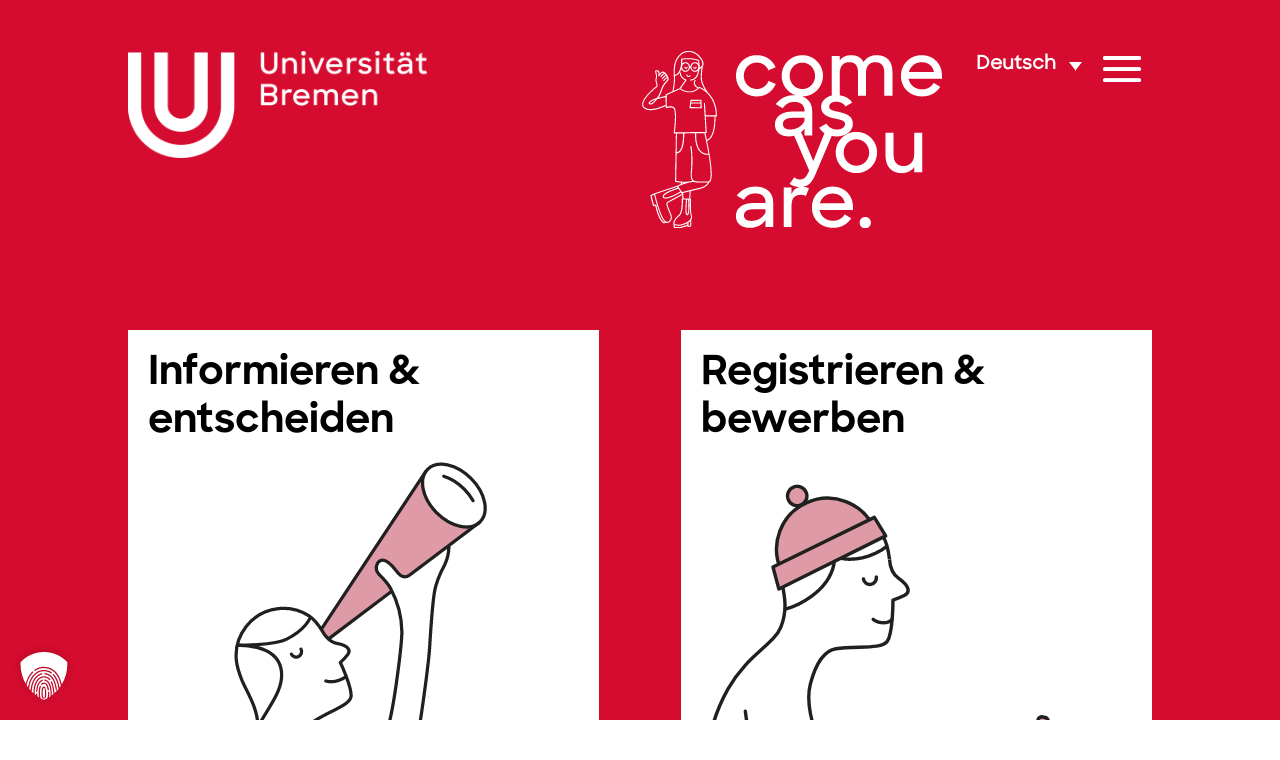

--- FILE ---
content_type: text/css
request_url: https://comeasuare.de/wp-content/cache/autoptimize/css/autoptimize_single_d90ed60c6fe699cb69dc44a31895e446.css?ver=6.9
body_size: 1223
content:
@font-face{font-family:"UniBremen-icons";src:url(//comeasuare.de/wp-content/themes/Divi-child/css/../fonts/UniBremen-icons.ttf?ycddp5) format("truetype"),url(//comeasuare.de/wp-content/themes/Divi-child/css/../fonts/UniBremen-icons.woff?ycddp5) format("woff"),url(//comeasuare.de/wp-content/themes/Divi-child/css/../fonts/UniBremen-icons.svg?ycddp5#UniBremen-icons) format("svg");font-weight:400;font-style:normal;font-display:block}.icon{font-family:"UniBremen-icons" !important;speak:never;font-style:normal;font-weight:400;font-variant:normal;text-transform:none;line-height:1;-webkit-font-smoothing:antialiased;-moz-osx-font-smoothing:grayscale}.icon-Pfeil-rechts:before{content:"\e900"}.wpcf7-form input,.wpcf7-form textarea{background:#ffe7b6;border:none;padding:6px 10px;font-size:16px;width:100%}.wpcf7-form input:focus,.wpcf7-form textarea:focus{background:#fece43;outline:none}.wpcf7-form .wpcf7-form-control-wrap{width:100%;display:block}.wpcf7-form .wpcf7-acceptance{display:block}.wpcf7-form .wpcf7-acceptance label{display:block;cursor:pointer}.wpcf7-form .wpcf7-acceptance input{flex:0 0 30px;margin-right:20px;align-self:flex-start;height:20px;width:20px}.wpcf7-form .wpcf7-acceptance input:not(:checked){filter:brightness(0) saturate(100%) invert(89%) sepia(17%) saturate(825%) hue-rotate(329deg) brightness(105%) contrast(101%)}.wpcf7-form .wpcf7-acceptance input:focus-visible{outline:3px solid #000;outline-offset:4px}.wpcf7-form .wpcf7-acceptance .wpcf7-list-item{margin:0}.wpcf7-form .wpcf7-submit{order:2;width:auto;font-size:15px;height:auto;line-height:normal;text-align:center;background:#d50c2f;border-width:1px;border-color:#d50c2f;border-style:solid;color:#fff;cursor:pointer;font-weight:700;border-radius:25px;text-shadow:none;padding:10px 20px;margin:10px;vertical-align:middle}.wpcf7-form .wpcf7-submit:hover,.wpcf7-form .wpcf7-submit:focus{background:#ffe7b6;border-color:#f7a600;color:#000}.wpcf7-form .wpcf7-submit:focus-visible{outline:3px solid #000;outline-offset:4px}.wpcf7-form .wpcf7-spinner{order:1}.wpcf7-form .submit-btn{display:flex;justify-content:flex-end}@media(min-width:768px){.wpcf7-form label{display:flex}.wpcf7-form .field-label{flex:0 0 160px}}:focus-visible{outline:3px solid #fff;outline-offset:4px}ol{list-style-position:outside !important;padding:0 0 23px 23px !important}.sr-only{position:absolute;left:-10000px;top:auto;width:1px;height:1px;overflow:hidden}.burger-menu.et_pb_menu .et_mobile_nav_menu{float:none;display:flex;align-items:center}.burger-menu.et_pb_menu .et_pb_menu__menu{display:none}.burger-menu.et_pb_module .mobile_menu_bar:before{top:-12px}.burger-menu .et_mobile_menu{left:unset;right:0;width:300px;border-top:none;list-style-type:none;padding:0}.burger-menu .menu-item:hover>a{background:#000;color:#fff}.burger-menu .et_mobile_menu li a:hover{background:#000;color:#fff !important;opacity:1}.burger-menu .et_mobile_menu li a:focus-visible{outline:3px solid #000}.burger-menu.et_pb_menu ul li.current-menu-item a:hover{color:#fff !important}.wpml-ls-legacy-dropdown-click{max-width:150px}.wpml-ls-legacy-dropdown-click a{color:#fff;border:none;background-color:rgba(0,0,0,0)}.wpml-ls-legacy-dropdown-click a.wpml-ls-item-toggle{text-align:right}.wpml-ls-item{font-size:14pt;font-weight:700}.et_pb_code_inner .wpml-ls-legacy-dropdown-click a:hover,.et_pb_code_inner .wpml-ls-legacy-dropdown-click a:focus-visible{color:#fff;background:rgba(0,0,0,0);text-decoration:underline}.et_pb_code_inner .wpml-ls-legacy-dropdown-click .wpml-ls-current-language>a:hover,.et_pb_code_inner .wpml-ls-legacy-dropdown-click .wpml-ls-current-language>a:focus-visible{text-decoration:underline !important}.et_pb_code_inner .wpml-ls-legacy-dropdown-click .wpml-ls-current-language:hover>a,.et_pb_code_inner .wpml-ls-legacy-dropdown-click .wpml-ls-current-language:focus-visible>a{color:#fff !important;background:rgba(0,0,0,0) !important}.et_pb_code_inner .wpml-ls-legacy-dropdown-click ul{padding:0}.et_pb_code_inner .wpml-ls-legacy-dropdown-click .wpml-ls-sub-menu{border-top:none;text-align:right;padding-right:1.4em}.entry-content :focus-visible,footer :focus-visible{outline:3px solid #fff;outline-offset:4px}.font-black :focus-visible{outline:3px solid #000;outline-offset:2px}.font-black .wpml-ls-legacy-dropdown-click a{color:#000}.font-black .et_pb_code_inner .wpml-ls-legacy-dropdown-click a:hover,.font-black .et_pb_code_inner .wpml-ls-legacy-dropdown-click a:focus-visible{color:#000}.font-black .et_pb_code_inner .wpml-ls-legacy-dropdown-click .wpml-ls-current-language:hover>a,.font-black .et_pb_code_inner .wpml-ls-legacy-dropdown-click .wpml-ls-current-language:focus-visible>a{color:#000 !important}.et_pb_text_inner{overflow-wrap:break-word;text-wrap:balance}.et_pb_text_inner h2:last-child{padding:0;margin:0}.footer-menu .et-menu a:hover{opacity:1;text-decoration:underline}a .icon{margin-left:5px;font-size:80%}.underline{text-decoration:underline}#form_contact-form .frm_submit{text-align:right}.pixelmate-general-allow:focus,.pixelmate-general-deny:focus,.pixelmate-general-single:focus,.pixelmate-general-dse-btn:focus,.pixelmate-general-imp-btn:focus{outline:2px solid #000}@media(max-width:980px){.footer-menu.et_pb_menu .et_pb_menu__menu{display:flex}.footer-menu.et_pb_menu .et_mobile_nav_menu{display:none}.footer-menu.et_pb_menu #menu-footer-navigation{gap:10px 20px}}

--- FILE ---
content_type: text/css
request_url: https://comeasuare.de/wp-content/themes/Divi-child/style.css?ver=4.27.5
body_size: -16
content:
/*
Theme Name:   Divi Child
Description:  Divi Child Theme
Author:       Katharina Heins
Author URI:   https://agentur-plietsch.de
Template:     Divi
Version:      1.0.0
License:      GNU General Public License v2 or later
License URI:  http://www.gnu.org/licenses/gpl-2.0.html
Text Domain:  divichild
*/

--- FILE ---
content_type: text/css
request_url: https://comeasuare.de/wp-content/et-cache/20/et-core-unified-tb-54-tb-170-deferred-20.min.css?ver=1765875122
body_size: 209
content:
@font-face{font-family:"SharpSans Medium";font-display:swap;src:url("https://comeasuare.de/wp-content/uploads/et-fonts/SharpSans-Medium.otf") format("opentype")}@font-face{font-family:"SharpSans Medium";font-display:swap;src:url("https://comeasuare.de/wp-content/uploads/et-fonts/SharpSans-Medium.otf") format("opentype")}@font-face{font-family:"Sharp Sans Bold";font-display:swap;src:url("https://comeasuare.de/wp-content/uploads/et-fonts/SharpSans-Bold.otf") format("opentype")}.et_pb_section_0_tb_footer.et_pb_section{padding-top:0px;padding-bottom:0px;background-color:#d50c2f!important}.et_pb_menu_0_tb_footer.et_pb_menu ul li a{font-weight:700;font-size:14pt;color:#FFFFFF!important}.et_pb_menu_0_tb_footer.et_pb_menu{background-color:RGBA(255,255,255,0)}.et_pb_menu_0_tb_footer.et_pb_menu ul li.current-menu-item a{color:#FFFFFF!important}.et_pb_menu_0_tb_footer.et_pb_menu .nav li ul{background-color:RGBA(255,255,255,0)!important;border-color:RGBA(255,255,255,0)}.et_pb_menu_0_tb_footer.et_pb_menu .et_mobile_menu{border-color:RGBA(255,255,255,0)}.et_pb_menu_0_tb_footer.et_pb_menu .et_mobile_menu,.et_pb_menu_0_tb_footer.et_pb_menu .et_mobile_menu ul{background-color:RGBA(255,255,255,0)!important}.et_pb_menu_0_tb_footer .et_pb_menu_inner_container>.et_pb_menu__logo-wrap,.et_pb_menu_0_tb_footer .et_pb_menu__logo-slot{width:auto;max-width:100%}.et_pb_menu_0_tb_footer .et_pb_menu_inner_container>.et_pb_menu__logo-wrap .et_pb_menu__logo img,.et_pb_menu_0_tb_footer .et_pb_menu__logo-slot .et_pb_menu__logo-wrap img{height:auto;max-height:none}.et_pb_menu_0_tb_footer .mobile_nav .mobile_menu_bar:before,.et_pb_menu_0_tb_footer .et_pb_menu__icon.et_pb_menu__search-button,.et_pb_menu_0_tb_footer .et_pb_menu__icon.et_pb_menu__close-search-button,.et_pb_menu_0_tb_footer .et_pb_menu__icon.et_pb_menu__cart-button{color:#7EBEC5}@font-face{font-family:"SharpSans Medium";font-display:swap;src:url("https://comeasuare.de/wp-content/uploads/et-fonts/SharpSans-Medium.otf") format("opentype")}@font-face{font-family:"Sharp Sans Bold";font-display:swap;src:url("https://comeasuare.de/wp-content/uploads/et-fonts/SharpSans-Bold.otf") format("opentype")}

--- FILE ---
content_type: image/svg+xml
request_url: https://comeasuare.de/wp-content/uploads/2024/03/UHB_Kampagne-CAYA_Illu-Fernrohr_ROTzugeschnitten.svg
body_size: 4036
content:
<svg width="389" height="564" viewBox="0 0 389 564" fill="none" xmlns="http://www.w3.org/2000/svg">
<g clip-path="url(#clip0_1010_146)">
<path d="M276.8 23.8008L135.2 236.301L144.6 248.101L232.2 182.001C232.2 182.001 230.9 174.401 223.1 166.601C215.3 158.801 207.8 142.101 220.4 137.901C227.3 135.601 238.3 148.401 245.1 155.901C251.9 163.401 255.6 161.101 261.8 156.901C268 152.801 345.9 93.0008 345.9 93.0008C345.9 93.0008 319.7 96.8008 294.4 69.4008C276.8 50.3008 276.8 23.8008 276.8 23.8008Z" fill="#DE9BA7"/>
<path d="M231 366.801C238.5 337.301 248.9 256.601 248.6 238.701C248.4 215.101 242.3 196.201 232.7 178.201C229.4 172.001 224.1 166.001 216.3 158.301C208.6 150.501 213.8 138.301 221.8 138.401C229.9 138.501 238 149.901 243.1 156.401C246.6 160.801 253 164.501 259.8 159.301L357.7 85.7012M315.1 118.001C315.4 131.701 310.8 141.601 309.1 145.101C295.3 171.901 293.4 172.101 287.9 261.601C287.1 274.201 274.4 386.301 263.6 418.201C245.4 471.901 189.4 488.501 154.8 468.201C132.6 455.101 123.9 435.001 116.2 412.101C112.9 402.201 108.6 376.301 123.9 365.801C144.3 352.001 174.6 343.301 176.7 331.201C178.8 319.101 161.7 282.701 161.7 282.701C161.7 282.701 168 277.101 172.2 271.401C176.3 265.901 173.8 258.801 156.9 255.801C143.9 253.501 136.7 239.101 136.7 239.101C126.4 222.601 117.3 216.901 117.3 216.901C104.7 208.801 89.4003 204.901 73.4003 206.801C36.6003 211.101 10.4003 244.401 14.8003 281.101C15.6003 287.901 16.8003 293.501 22.6003 307.901C28.5003 322.301 46.3003 349.201 44.7003 372.801C43.5003 390.101 41.0003 396.801 29.1003 422.501C-1.39974 488.401 -0.999744 554.701 8.00026 592.001C16.9003 629.001 26.4003 661.101 60.2003 695.801C97.4003 733.901 153.9 718.601 193.1 707.901C232.3 697.201 271.7 670.501 292.7 678.201C307.4 683.601 318.9 730.601 330.6 773.401C342.5 816.101 354.7 839.501 354.3 842.801C349 856.101 339.9 894.201 374.6 898.001C398.2 900.701 425.8 903.101 445.5 903.501C476.8 904.201 486.9 855.301 446 849.001C416.2 844.401 410 843.701 404.4 832.601C402.2 828.201 401.3 820.301 399.8 809.101C397 787.101 383.6 635.101 365.8 603.201C364.2 600.301 362.6 597.701 360.7 595.101" stroke="#20201E" stroke-width="4.6" stroke-miterlimit="10" stroke-linecap="round" stroke-linejoin="round"/>
<path d="M145.6 249.1L233.8 182.6" stroke="#20201E" stroke-width="4.6" stroke-miterlimit="10" stroke-linecap="round" stroke-linejoin="round"/>
<path d="M141.2 308.799C156.1 313.099 169.4 302.799 169.4 302.799" stroke="#20201E" stroke-width="4.6" stroke-miterlimit="10" stroke-linecap="round" stroke-linejoin="round"/>
<path d="M135.1 235.4L282.3 13.5996M118.9 220C118.9 220 112.6 236.4 85.9 249.7C68 258.7 16 258.5 16 258.5C16 258.5 69.5 255.7 77.6 290.6C85.4 323.9 49.6 356.6 44.4 377.2" stroke="#20201E" stroke-width="4.6" stroke-miterlimit="10" stroke-linecap="round" stroke-linejoin="round"/>
<path d="M297.9 71.5991C318.4 91.9991 345.8 97.7991 359.2 84.3991C372.6 70.9991 366.9 43.4991 346.4 23.0991C325.9 2.6991 298.5 -3.1009 285.1 10.2991C271.8 23.5991 277.4 51.0991 297.9 71.5991Z" stroke="#20201E" stroke-width="4.6" stroke-miterlimit="10" stroke-linecap="round" stroke-linejoin="round"/>
<path d="M349.3 54.4996C346.1 48.8996 341.9 43.2996 336.7 38.0996C327.8 29.1996 317.6 23.0996 307.8 20.0996" stroke="#20201E" stroke-width="4.6" stroke-miterlimit="10" stroke-linecap="round" stroke-linejoin="round"/>
<path d="M88.0998 419.199C50.4998 424.699 50.3998 443.599 51.8998 464.799C54.6998 502.699 74.6998 601.799 105.8 600.499C136.9 599.199 289.2 563.899 296.2 570.199C303.1 576.699 317.9 589.399 325.6 592.099C333.3 594.799 365.7 598.899 363.7 585.999C361.7 573.099 348.7 550.399 314 534.799C285.5 521.999 148 534.799 148 534.799C148 534.799 123 535.599 119.4 543.399C115.7 551.199 136.3 562.099 136.3 528.199C136.3 494.299 113.1 434.399 100.5 430.899" stroke="#20201E" stroke-width="4.6" stroke-miterlimit="10" stroke-linecap="round" stroke-linejoin="round"/>
<path d="M92.5 270.998C94.5 274.698 99.1 276.198 102.8 274.198C106.5 272.198 108 267.598 106 263.898" stroke="#20201E" stroke-width="4.6" stroke-miterlimit="10" stroke-linecap="round" stroke-linejoin="round"/>
</g>
<defs>
<clipPath id="clip0_1010_146">
<rect width="389" height="564" fill="white"/>
</clipPath>
</defs>
</svg>


--- FILE ---
content_type: application/javascript
request_url: https://comeasuare.de/wp-content/cache/autoptimize/js/autoptimize_single_602edc9eff741c7cc391be39ae25e19d.js?ver=6.9
body_size: 157
content:
(function($){$('.et_clickable').attr({'tabindex':0,'role':'link'});$('.mobile_nav').attr({'tabindex':0,'role':'button','title':'Öffne Menü'});$('.mobile_nav').on('keypress',function(e){if(e.which==13){if($(this).hasClass('closed')){$(this).removeClass('closed');$(this).addClass('opened');$(this).find('.et_mobile_menu').slideDown(500);}
else{$(this).removeClass('opened');$(this).addClass('closed');$(this).find('.et_mobile_menu').slideUp(500);}}})
$('.et_clickable').on('keypress',function(e){this.click(e);})
$('.aria-hidden').find('img').attr('aria-hidden',true);$('#selbsttest').on('click',function(){window.dataLayer=window.dataLayer||[];window.dataLayer.push({'event':'selbsttest'});});$('#zsb').on('click',function(){window.dataLayer=window.dataLayer||[];window.dataLayer.push({'event':'zsb'});});$('#studienorientierung').on('click',function(){window.dataLayer=window.dataLayer||[];window.dataLayer.push({'event':'studienorientierung'});});$('#studienlotsinnen').on('click',function(){window.dataLayer=window.dataLayer||[];window.dataLayer.push({'event':'studienlotsinnen'});});$('#lehramtsstudium').on('click',function(){window.dataLayer=window.dataLayer||[];window.dataLayer.push({'event':'lehramtsstudium'});});$('#studienplatzbewerbung').on('click',function(){window.dataLayer=window.dataLayer||[];window.dataLayer.push({'event':'studienplatzbewerbung'});});$('#isi').on('click',function(){window.dataLayer=window.dataLayer||[];window.dataLayer.push({'event':'isi'});});$('#orientierungswoche').on('click',function(){window.dataLayer=window.dataLayer||[];window.dataLayer.push({'event':'orientierungswoche'});});$('#hochschulstart').on('click',function(){window.dataLayer=window.dataLayer||[];window.dataLayer.push({'event':'hochschulstart'});});$('#moinunibremen').on('click',function(){window.dataLayer=window.dataLayer||[];window.dataLayer.push({'event':'moinunibremen'});});$('#freieeinschreibung').on('click',function(){window.dataLayer=window.dataLayer||[];window.dataLayer.push({'event':'freieeinschreibung'});});}(jQuery||window.jQuery));

--- FILE ---
content_type: image/svg+xml
request_url: https://comeasuare.de/wp-content/uploads/2024/03/Logo-comeasuare-white.svg
body_size: 21565
content:
<svg width="835" height="493" viewBox="0 0 835 493" fill="none" xmlns="http://www.w3.org/2000/svg">
<g clip-path="url(#clip0_990_110)">
<path d="M621.401 462.6C612.401 462.6 605.801 469.4 605.801 478.4C605.801 487.4 612.101 494.2 621.401 494.2C630.601 494.2 637.201 487.4 637.201 478.4C637.201 469.4 630.601 462.6 621.401 462.6Z" fill="white"/>
<path d="M530.4 377.9C497.8 377.9 472.9 403.3 472.9 435.8C472.9 467.9 496.4 492.9 531.7 492.9C555.7 492.9 571.6 482.3 582.3 466.3L564.1 455.4C557.5 466 547.3 473.2 531.8 473.2C511.5 473.2 497.6 461.3 494.3 443.5H587.2V434.3C587.1 401.6 562.9 377.9 530.4 377.9ZM494.9 424.7C499.2 408.7 512.7 397.3 530.3 397.3C548.5 397.3 561.4 407.3 564.7 424.7H494.9Z" fill="white"/>
<path d="M315.301 377.9C291.601 377.9 274.601 388.5 263.701 403.1L283.401 414.6C289.701 403.7 300.601 396.8 315.101 396.8C334.801 396.8 343.801 407 343.801 421.8V423.6H311.001C280.101 423.6 261.301 437.5 261.301 460.2C261.301 478.8 274.801 493 300.401 493C318.801 493 335.001 484.4 343.801 471.3V490.7H365.101V422.3C365.101 395.5 347.101 377.9 315.301 377.9ZM343.801 450.3C336.601 464.8 320.901 473.6 305.101 473.6C290.401 473.6 283.801 467.9 283.801 458.2C283.801 447.4 292.001 441 312.501 441H343.801V450.3Z" fill="white"/>
<path d="M757.601 288.7C757.601 308.4 744.901 320.8 728.301 320.8C709.701 320.8 700.301 308.7 700.301 290.1V227.7H677.801V291.6C677.801 322.1 694.201 340.5 723.501 340.5C738.201 340.5 750.501 333.7 758.101 323.1V338.2H779.801V227.7H757.701V288.7H757.601Z" fill="white"/>
<path d="M596.701 225.4C564.801 225.4 539.201 251 539.201 282.9C539.201 314.8 564.801 340.4 596.701 340.4C628.601 340.4 654.201 314.8 654.201 282.9C654.201 251 628.601 225.4 596.701 225.4ZM596.701 319.8C576.601 319.8 561.301 303.4 561.301 282.9C561.301 262.4 576.701 246 596.701 246C616.601 246 632.301 262.4 632.301 282.9C632.301 303.4 616.801 319.8 596.701 319.8Z" fill="white"/>
<path d="M319.601 126.7C345.201 126.7 363.601 112.4 372.401 91.9L352.301 83.5C347.001 96.2 335.501 106 319.701 106C299.001 106 283.301 89.4 283.301 69.1C283.301 48.6 298.701 32.2 319.301 32.2C334.201 32.2 346.101 40.4 351.901 53.9L371.801 45.3C363.401 25.4 343.801 11.5 319.401 11.5C287.101 11.5 261.701 36.5 261.701 69C261.701 101.1 286.701 126.7 319.601 126.7Z" fill="white"/>
<path d="M697 124.4V58.2996C697 29.7996 682.9 11.5996 652.6 11.5996C636.2 11.5996 623.5 19.3996 616.6 30.9996C610.7 18.8996 599 11.5996 581.4 11.5996C567.3 11.5996 556.8 17.2996 550.1 26.4996V13.7996H528.2V124.1C509.7 128.3 498.5 141.6 498.5 155.7C498.5 178.2 518.4 184.4 537 188.3C551.5 191.4 565 193.6 565 203.2C565 211.6 557.4 218.8 543.1 218.8C529.4 218.8 520 212.9 513.2 202.4L493.3 213.7C497.1 220.1 501.9 225.2 507.8 229.1L476.7 306.9L443.5 227.7H441.3C445.6 224.5 449.4 220.7 452.3 216.4V235.8H473.6V167.4C473.6 147.7 463.8 133 446.1 126.6H446.2C478.1 126.6 503.7 101 503.7 69.0996C503.7 37.1996 478.1 11.5996 446.2 11.5996C414.3 11.5996 388.7 37.1996 388.7 69.0996C388.7 94.0996 404.4 115.1 426.5 123.1C425.6 123.1 424.8 123 423.9 123C400.2 123 383.2 133.6 372.3 148.2L392 159.7C398.3 148.8 409.2 141.9 423.7 141.9C443.4 141.9 452.4 152.1 452.4 166.9V168.7H419.6C388.7 168.7 369.9 182.6 369.9 205.3C369.9 223.9 383.4 238.1 409 238.1C414.1 238.1 418.9 237.4 423.5 236.2L465.3 332.9L463.3 337.6C456.1 353.4 450.2 358.1 438.7 358.1C432.4 358.1 427.9 355.6 424 351.8L410.9 370.4C418.1 375.7 428.5 379.2 438.9 379.2H439C428.3 381.2 419.9 387.9 416 399.4V380.2H394.3V490.7H416.4V428.5C416.4 408.6 426.4 400.9 442.2 400.9C448.5 400.9 453.1 402.1 456.1 404.2L464.7 382.9C460.7 380.4 454.5 378.9 447.6 378.7C463.5 376.2 473.2 366.3 482.7 343.9L528 236.9C532.4 237.7 537 238.1 542 238.1C572.5 238.3 587 219.3 587 203.1C587 180.2 566.1 173.8 547.7 169.9C530.9 166.2 520.9 164.2 520.9 155.4C520.9 147.6 527.4 141.3 541 141.3C552.9 141.3 560.9 146.2 566.4 154.4L585.4 143.5C577.3 132.5 566 125.4 550.3 123.5V62.5996C550.3 41.6996 560.3 31.0996 576.7 31.0996C593.5 31.0996 601.1 41.2996 601.1 58.0996V124.4H623.4V61.5996C623.4 41.2996 633.6 31.0996 649.4 31.0996C666.8 31.0996 674.4 42.3996 674.4 59.5996V124.5H697V124.4ZM410.8 69.1996C410.8 48.6996 426.2 32.2996 446.2 32.2996C466.1 32.2996 481.8 48.6996 481.8 69.1996C481.8 89.6996 466.2 106.1 446.2 106.1C426.1 106 410.8 89.5996 410.8 69.1996ZM392.3 203.5C392.3 192.7 400.5 186.3 421 186.3H452.3V195.5C445.1 210 429.4 218.8 413.6 218.8C398.8 218.9 392.3 213.2 392.3 203.5Z" fill="white"/>
<path d="M834.901 68.0996C834.901 35.2996 810.701 11.5996 778.201 11.5996C745.601 11.5996 720.701 36.9996 720.701 69.4996C720.701 101.6 744.201 126.6 779.501 126.6C803.501 126.6 819.401 116 830.101 99.9996L811.901 89.0996C805.401 99.6996 795.101 106.9 779.601 106.9C759.301 106.9 745.401 94.9996 742.101 77.1996H835.001V68.0996H834.901ZM742.801 58.4996C747.101 42.4996 760.601 31.0996 778.201 31.0996C796.401 31.0996 809.301 41.0996 812.601 58.4996H742.801Z" fill="white"/>
<path d="M184.599 116.9C184.499 116.8 184.299 116.6 184.199 116.5C182.399 114.1 172.499 100.1 167.999 85.1996C163.999 71.8996 169.499 42.6996 169.599 42.3996C169.599 42.2996 169.599 42.2996 169.599 42.1996C170.699 40.4996 171.299 38.4995 171.399 36.2995C171.599 27.5995 163.799 17.2996 157.199 10.9996C147.399 1.79956 135.799 -2.00043 123.699 0.19957C116.099 1.59957 104.799 5.39955 95.0992 23.2995C88.3992 35.5995 88.0992 48.2996 88.5992 66.4996C87.9992 66.6996 87.4992 67.2996 87.4992 67.9996C87.4992 68.6996 87.9992 69.3996 88.6992 69.4996C88.6992 70.1996 88.6992 70.8996 88.7992 71.5996V73.4996C89.1992 87.9996 87.5992 95.9996 86.3992 102.4C85.6992 106 85.0992 109.1 85.0992 112.3L66.5992 120.6C65.9992 120.9 65.6992 121.4 65.6992 122L65.7992 125.5C63.0992 126 54.9992 127.4 46.1992 129.7C49.2992 125.4 52.0992 120.5 53.6992 115.2C59.0992 97.1996 64.9992 90.9996 69.2992 86.4996C71.2992 84.2996 73.0992 82.4996 74.3992 79.8996C74.4992 79.5996 74.5992 79.3996 74.4992 79.0996C74.3992 78.5996 72.9992 66.3996 62.8992 58.9996C60.8992 57.5996 58.8992 57.0996 56.8992 57.4996C53.4992 58.0996 50.9992 61.0996 49.0992 63.6996C49.1992 59.8996 48.5992 57.3995 47.0992 55.7995C45.2992 53.7995 42.4992 53.4996 39.7992 53.4996C38.5992 53.4996 37.6992 53.8996 37.0992 54.6996C35.9992 56.1996 36.5992 58.3996 37.3992 61.4996C38.3992 65.2996 39.8992 70.4996 38.2992 75.6996C36.5992 81.2996 38.0992 86.3996 39.2992 90.5996C40.5992 95.1996 41.1992 97.5996 38.8992 99.1996C34.1992 102.3 -0.300823 130.6 0.399177 149.5C0.599177 154.6 3.19917 158.6 8.09917 161.4C12.5992 164 17.9992 165 23.6992 165C40.5992 165 60.0992 156.2 66.1992 153.2L66.2992 157.9C66.2992 158.4 66.5992 158.9 66.9992 159.2C67.3992 159.5 67.9992 159.5 68.3992 159.4C68.4992 159.4 79.4992 155.1 85.8992 158.6C88.0992 159.8 89.4992 161.9 90.0992 164.8C94.2992 186 88.2992 228 88.1992 228.5C88.0992 228.9 88.2992 229.4 88.5992 229.7C88.8992 230 89.2992 230.3 89.7992 230.2L94.3992 230.1L91.9992 363.3C91.9992 364 92.4992 364.7 93.1992 364.8C93.6992 364.9 99.6992 366.2 107.999 366.9V371C102.999 373.1 100.299 374.7 99.0992 375.6C98.7992 375.5 98.3992 375.4 97.9992 375.6L35.2992 396.4C35.1992 396.4 35.1992 396.4 35.0992 396.5C33.1992 397.4 31.2992 398.2 29.5992 398.9C25.5992 400.6 23.3992 401.5 23.5992 403.5C24.2992 409.5 26.0992 415.3 27.5992 420.4C28.5992 423.8 29.5992 427 30.0992 429.9C30.1992 430.6 30.5992 431.1 31.0992 431.5C32.2992 432.3 33.8992 431.9 35.3992 431.6C35.7992 431.5 36.4992 431.4 36.8992 431.3C45.7992 471.8 57.5992 479 59.7992 480C60.3992 480.3 61.0992 480.4 61.6992 480.4C63.5992 480.4 65.3992 479.4 66.3992 478.7C69.4992 479.9 72.6992 479.5 75.6992 477.6C81.5992 473.8 84.6992 465.2 82.4992 458.8C81.1992 455.2 79.2992 450.5 77.2992 445.4C75.1992 440.1 72.9992 434.6 71.0992 429.4C69.4992 425 72.8992 422.7 73.1992 422.5L111.699 401.6C111.799 404.4 112.099 407 112.299 408.4C112.399 409.4 112.499 410.1 112.699 410.8H112.099C111.699 410.8 111.199 411 110.899 411.3C110.599 411.6 110.399 412 110.499 412.5C110.999 422.9 110.499 451.2 102.099 457.4C92.5992 464.4 84.4992 476.8 87.8992 484.6C87.5992 485.3 87.4992 487 88.6992 492.2C88.8992 492.9 89.3992 493.3 90.0992 493.4C90.5992 493.4 101.199 494.2 103.599 494.3H103.699C106.599 494.3 120.999 489.6 126.299 487.8C126.399 488.4 126.399 488.9 126.499 489.5C126.499 489.9 126.799 490.3 127.099 490.6C127.399 490.8 127.699 490.9 127.999 490.9C128.099 490.9 128.199 490.9 128.399 490.9C131.399 490.2 134.899 489.4 135.399 489.3C135.799 489.3 136.199 489.1 136.399 488.8C136.899 488.2 137.299 487.8 137.199 470.2C139.599 466.1 139.899 461.5 138.199 456.7C135.799 450.1 135.999 428.1 136.099 418.7C136.099 414.8 136.099 413.4 136.099 412.9C135.999 412.2 135.399 411.6 134.599 411.6H134.299L135.599 390.5C142.999 388.7 151.299 386.8 159.299 385C182.299 379.8 186.299 367.7 186.699 366.4C187.899 366 189.099 365.2 189.999 364.1C195.899 356.7 195.299 331.4 188.299 288.9C185.999 275.2 183.399 261.8 181.199 251.1C205.299 241.5 204.699 192.7 204.299 182.9H206.999C207.899 182.9 208.499 182.2 208.499 181.4C208.799 148.4 195.599 128.1 184.599 116.9ZM9.49918 158.7C5.49918 156.4 3.49918 153.4 3.29918 149.4C2.69918 133 33.6992 106.2 40.3992 101.8C44.6992 98.8995 43.3992 94.1996 42.0992 89.6996C40.8992 85.7996 39.5992 81.2996 41.0992 76.5996C42.8992 70.4996 41.3992 64.8996 40.1992 60.6996C39.7992 59.2996 39.2992 57.3996 39.3992 56.6996C39.4992 56.6996 39.4992 56.6996 39.5992 56.6996C42.3992 56.6996 43.7992 57.0996 44.5992 57.9996C45.6992 59.2996 46.0992 61.8996 45.5992 66.0996C45.3992 67.9996 45.1992 69.6995 46.6992 70.2995C48.0992 70.7995 48.8992 69.5996 50.0992 67.6996C51.5992 65.2996 54.1992 61.2996 57.2992 60.6996C58.3992 60.4996 59.4992 60.7996 60.6992 61.5996C56.4992 63.5996 52.3992 69.4996 51.4992 70.8996C50.9992 71.5996 51.1992 72.5996 51.8992 72.9996C52.5992 73.4996 53.5992 73.2996 53.9992 72.5996C56.3992 68.9996 61.0992 63.7996 63.2992 64.0996C63.3992 64.0996 63.4992 64.0996 63.4992 64.0996C64.2992 64.8996 65.0992 65.7996 65.6992 66.6996C61.2992 68.2996 56.6992 74.7995 55.6992 76.2995C55.1992 76.9995 55.3992 77.9996 56.0992 78.3996C56.7992 78.8996 57.7992 78.6996 58.1992 77.9996C60.5992 74.4996 65.0992 69.3996 67.3992 69.4996C68.0992 70.6996 68.6992 71.9996 69.1992 73.0996C64.4992 73.7996 59.9992 80.7996 59.4992 81.6996C59.0992 82.3996 59.2992 83.3995 59.9992 83.7995C60.6992 84.1995 61.6992 83.9995 62.0992 83.2995C63.9992 80.0995 67.7992 75.7996 70.0992 76.0996H70.1992C70.5992 77.4996 70.7992 78.5996 70.8992 79.1996C69.8992 81.0996 68.3992 82.6996 66.5992 84.5996C62.0992 89.2996 55.8992 95.7996 50.2992 114.5C48.3992 120.7 44.6992 126.4 40.7992 131.3C32.4992 133.7 24.5992 136.9 20.8992 140.7C18.4992 143.1 18.3992 145 18.7992 146.2C19.1992 147.6 20.3992 148.6 22.1992 149.1C24.6992 149.7 28.5992 149.1 31.2992 146.2C31.9992 145.5 32.7992 144.7 33.6992 143.8C36.2992 141.1 39.5992 137.8 42.6992 134.1C52.1992 131.4 61.9992 129.6 65.4992 129L65.8992 150C61.2992 152.1 26.9992 168.6 9.49918 158.7ZM37.1992 135.6C35.1992 137.8 33.2992 139.7 31.5992 141.4C30.6992 142.3 29.8992 143.1 29.1992 143.9C27.3992 145.8 24.6992 146.3 23.0992 145.9C22.4992 145.8 22.0992 145.5 21.9992 145.2C21.8992 144.8 22.1992 143.9 23.3992 142.7C25.9992 140 31.1992 137.6 37.1992 135.6ZM97.6992 24.6996C104.699 11.7996 112.899 5.19957 124.199 3.19957C135.399 1.19957 145.799 4.59955 154.999 13.2995C161.699 19.5995 168.399 29.0995 168.199 36.2995C168.199 38.6995 167.299 40.5996 165.699 42.0996C164.299 43.2996 163.199 44.2996 162.299 45.1996C161.799 45.5996 161.299 46.0996 160.899 46.4996C160.799 45.7996 160.799 44.9996 160.699 44.0996C160.499 40.5996 160.199 34.7996 158.699 26.3996C158.699 26.2996 158.699 26.2996 158.599 26.1996C158.599 25.5996 158.199 24.9995 157.599 24.7995C143.899 19.7995 128.599 18.5996 110.699 21.1996C110.399 21.1996 110.099 21.3996 109.799 21.5996C109.699 21.5996 109.599 21.5996 109.499 21.5996C108.699 21.7996 108.099 22.5996 108.299 23.3996C109.999 32.9996 108.199 51.8996 100.399 61.0996C97.8992 64.0996 94.7992 65.7996 91.3992 66.3996C91.0992 48.5996 91.3992 36.3996 97.6992 24.6996ZM147.299 30.9996C140.699 30.9996 135.299 36.4996 134.799 43.3996H133.599C132.999 36.4996 127.599 30.9996 121.099 30.9996C117.599 30.9996 114.399 32.5996 112.099 34.9996C112.299 30.8996 112.199 27.0996 111.799 23.9996C128.599 21.5996 142.999 22.6996 155.899 27.1996C156.499 30.5996 156.899 33.4996 157.099 36.0996C154.699 32.8996 151.199 30.9996 147.299 30.9996ZM156.699 44.5996C156.699 50.3996 152.399 55.0996 147.199 55.0996C141.999 55.0996 137.699 50.3996 137.699 44.5996C137.699 38.7996 141.999 34.0996 147.199 34.0996C152.499 34.0996 156.699 38.7996 156.699 44.5996ZM130.499 44.5996C130.499 50.3996 126.199 55.0996 120.999 55.0996C115.799 55.0996 111.499 50.3996 111.499 44.5996C111.499 38.7996 115.799 34.0996 120.999 34.0996C126.199 34.0996 130.499 38.7996 130.499 44.5996ZM89.1992 103C90.3992 96.7996 92.0992 88.1996 91.6992 73.3996V71.4996C91.6992 70.7996 91.6992 69.9995 91.5992 69.2995C95.8992 68.6995 99.6992 66.5996 102.899 62.8996C105.799 59.4996 107.999 54.8996 109.399 49.9996C111.299 54.7996 115.799 58.1996 120.899 58.1996C127.199 58.1996 132.499 53.0996 133.399 46.4996H134.799C135.699 53.0996 140.899 58.1996 147.299 58.1996C150.899 58.1996 154.199 56.4996 156.499 53.8996C153.099 73.6996 143.099 78.8996 134.899 79.5996C133.999 79.6996 133.399 80.3995 133.499 81.2995C133.599 82.0995 134.199 82.6996 134.999 82.6996H135.099C149.199 81.4996 157.699 70.3995 160.099 50.2995C161.299 50.3995 162.399 49.2996 164.399 47.4996C164.799 47.0996 165.299 46.6996 165.799 46.1996C164.399 54.9996 161.699 75.1996 164.999 86.1996C167.599 94.7996 171.899 103 175.499 109C167.199 102.8 160.599 100.3 160.299 100.2C159.699 99.9996 159.099 100.1 158.699 100.6C158.499 100.8 158.399 100.9 158.199 101.1C156.799 100.8 150.999 99.1996 148.499 93.9996C145.599 87.9996 148.999 83.3996 149.099 83.1996C149.599 82.4996 149.499 81.4996 148.799 80.9996C148.099 80.4996 147.099 80.5995 146.599 81.2995C146.399 81.5995 141.899 87.5996 145.699 95.3996C148.099 100.4 152.599 102.7 155.499 103.6C134.399 121.4 112.999 108.4 107.799 104.7L123.599 81.9996C123.899 81.5996 123.899 81.0996 123.799 80.6996C123.699 80.1996 123.299 79.8996 122.899 79.6996C122.799 79.5996 108.099 73.7996 108.099 60.9996C108.099 60.0996 107.399 59.4996 106.599 59.4996C105.799 59.4996 105.099 60.1996 105.099 60.9996C105.099 67.1996 107.999 72.8996 113.499 77.4996C115.999 79.5996 118.399 80.9995 119.999 81.7995L104.599 103.8L87.9992 111C88.1992 108.5 88.6992 106 89.1992 103ZM117.799 367.4C115.199 368.2 112.999 369 110.999 369.8V367.1C113.199 367.3 115.499 367.4 117.799 367.4ZM106.899 391.7C77.0992 408.2 66.1992 409.6 62.3992 407.9C61.3992 407.5 60.8992 406.8 60.5992 405.7C59.7992 402.2 71.8992 393 101.199 383.7L106.899 391.7ZM61.2992 477.1C60.7992 476.9 48.8992 471.1 39.9992 430C39.8992 429.6 39.3992 428.1 37.3992 428.1C36.5992 428.1 35.7992 428.3 34.9992 428.5C34.4992 428.6 33.6992 428.8 33.2992 428.8C32.6992 425.9 31.7992 422.8 30.7992 419.5C29.2992 414.6 27.6992 409.2 26.9992 403.6C27.6992 403.1 29.4992 402.4 30.9992 401.8C31.8992 401.4 32.7992 401 33.7992 400.6C36.3992 411.2 49.6992 463.4 62.1992 475.7C62.6992 476.2 63.1992 476.6 63.6992 477C62.6992 477.2 61.8992 477.4 61.2992 477.1ZM71.8992 419.8C69.7992 421.1 66.2992 424.9 68.3992 430.5C70.2992 435.8 72.4992 441.3 74.5992 446.6C76.5992 451.6 78.4992 456.3 79.6992 459.8C81.4992 464.9 78.8992 471.9 74.1992 474.9C71.8992 476.4 68.1992 477.3 64.0992 473.3C52.0992 461.6 38.5992 407.9 36.3992 399.1L97.6992 378.8L99.2992 381C89.2992 384.2 55.1992 396 57.4992 406.3C57.9992 408.3 59.1992 409.8 60.9992 410.7C62.1992 411.2 63.5992 411.5 65.2992 411.5C73.2992 411.5 87.5992 405.8 108.499 394.2L111.299 398.2L71.8992 419.8ZM114.499 410.2C115.199 410.1 115.699 410.5 115.999 410.8L113.599 410.7C113.799 410.5 114.099 410.3 114.499 410.2ZM103.899 491C101.999 490.9 94.4992 490.4 91.5992 490.2C91.1992 488.4 90.8992 486.5 90.8992 485.7C90.8992 485.7 90.8992 485.7 90.8992 485.6C94.3992 486.1 102.299 487.2 104.399 487.2C105.599 487.2 116.599 485.2 125.999 480.1C125.999 481.1 125.999 482.5 126.199 484.4C116.399 487.8 105.499 491.1 103.899 491ZM134.199 486.3C133.399 486.5 131.999 486.8 129.599 487.3C129.299 483.7 129.099 480 129.199 478.9C129.399 478.7 129.499 478.4 129.499 478.1C131.299 476.9 132.899 475.6 134.399 474.1C134.399 479.3 134.299 484.3 134.199 486.3ZM135.499 457.6C137.099 462 136.599 465.9 133.999 469.6C127.099 479.5 106.799 484.1 104.499 484.2C102.699 484.2 94.5992 483.1 90.6992 482.5C88.7992 476.3 95.9992 465.7 104.099 459.7C114.299 452.2 114.099 421.5 113.899 413.8L122.399 414.1C122.399 415.2 122.199 417.9 121.999 420.6C120.799 436.7 119.999 452.8 123.399 456.8C124.199 457.7 124.999 457.9 125.599 458C125.699 458 125.799 458 125.799 458C126.499 458 127.499 457.8 128.399 456.8C133.799 451.4 131.799 421.8 131.199 414.4L133.199 414.5C133.199 415.5 133.199 417 133.199 418.5C133.199 428.9 132.999 450.5 135.499 457.6ZM128.099 414.4C129.299 428.5 129.699 451.2 126.199 454.7C125.999 454.9 125.799 454.9 125.799 454.9C125.699 454.9 123.999 453.9 123.999 442.1C123.999 435 124.599 426.8 124.999 420.8C125.299 417.1 125.399 415.2 125.399 414.2L128.099 414.4ZM116.099 410.8C115.799 409.5 114.999 404.8 114.999 400.3H114.199L114.499 400.1C114.899 399.9 115.199 399.5 115.299 399.1C115.399 398.7 115.299 398.2 115.099 397.9L113.699 395.9C117.199 395 124.199 393.3 132.699 391.2L131.399 411.4L116.099 410.8ZM158.799 381.8C138.799 386.3 117.199 391.7 111.699 393.1L100.999 378C103.199 376.5 110.099 372.5 126.899 367.9C129.199 367.3 131.299 366.8 133.099 366.4C134.299 366.2 135.399 366 136.599 365.8C145.199 364.4 147.399 366 147.399 366C147.299 366 147.299 365.9 147.299 365.9L147.599 365.6C152.999 366.8 160.599 366.8 171.199 366.6C174.899 366.6 178.999 366.5 183.499 366.5C182.099 369.5 176.699 377.8 158.799 381.8ZM187.699 362C186.899 363 186.099 363.4 184.999 363.4C179.899 363.4 175.199 363.4 171.099 363.5C155.199 363.7 146.399 363.8 142.299 359.6C139.299 356.6 138.299 351 138.699 339.8C138.699 339.6 138.699 339.4 138.599 339.2C138.599 339.1 138.699 339 138.699 338.9C138.699 338.5 143.399 302.8 137.699 266.1C137.599 265.3 136.799 264.7 135.899 264.8C135.099 264.9 134.499 265.7 134.599 266.6C140.199 302.8 135.599 338.1 135.599 338.5C135.599 338.8 135.599 339 135.699 339.2C135.599 339.4 135.599 339.5 135.599 339.7C135.299 349.8 135.899 357.4 139.999 361.7C138.699 362.1 137.399 362.4 136.099 362.7C134.999 362.9 133.899 363.1 132.599 363.4C117.299 365.8 99.7992 363 95.0992 362.1L96.4992 285.1C100.299 285 103.599 283.6 106.399 280.7C118.899 268.2 117.399 232.4 117.299 229.7L147.699 229.2C147.599 231.7 147.299 239.4 148.399 248.5C150.199 263.4 154.799 274.5 161.899 281.4C167.399 286.8 174.399 289.5 182.699 289.5C183.599 289.5 184.599 289.5 185.499 289.4C189.299 312.8 194.699 353.3 187.699 362ZM114.099 229.7C114.099 230.5 115.699 266.8 104.099 278.5C101.899 280.7 99.2992 281.9 96.3992 281.9L97.2992 229.9L114.099 229.7ZM184.899 286.3C176.399 286.8 169.399 284.4 163.999 279.2C149.399 264.9 150.499 233.9 150.799 229.2L173.499 228.9C174.499 233.4 180.299 258.8 184.899 286.3ZM180.799 247.8C178.899 238.5 177.299 231.6 176.699 228.7H178.699C179.099 228.7 179.499 228.5 179.799 228.2C180.099 227.9 180.199 227.5 180.199 227.1L177.499 182.7H201.499C201.699 191.6 202.199 238.5 180.799 247.8ZM177.299 179.6L175.299 145.8C175.199 144.9 174.499 144.3 173.699 144.3C172.799 144.4 172.199 145.1 172.199 145.9L176.999 225.5L91.3992 226.8C92.4992 218.4 96.8992 183.3 92.9992 163.9C92.1992 160 90.2992 157.2 87.1992 155.6C84.7992 154.3 82.0992 153.9 79.3992 153.9C75.3992 153.9 71.4992 154.9 69.1992 155.6L68.5992 123L105.199 106.5C105.299 106.5 105.399 106.5 105.499 106.5C110.599 110.1 136.199 126.2 159.999 103.2C162.899 104.4 172.299 108.9 181.799 118.4C181.899 118.5 181.899 118.6 181.999 118.6C182.099 118.8 182.299 118.9 182.399 119C192.799 129.7 205.199 148.8 205.599 179.4H177.299V179.6Z" fill="white"/>
<path d="M150.199 43.7998C149.299 43.7998 148.699 44.4998 148.699 45.2998C148.699 45.9998 148.099 46.5998 147.299 46.5998C146.499 46.5998 145.799 45.9998 145.799 45.2998C145.799 44.3998 145.099 43.7998 144.299 43.7998C143.499 43.7998 142.799 44.4998 142.799 45.2998C142.799 47.6998 144.799 49.6998 147.299 49.6998C149.799 49.6998 151.799 47.6998 151.799 45.2998C151.799 44.4998 151.099 43.7998 150.199 43.7998Z" fill="white"/>
<path d="M126.298 71.4998C127.398 72.0998 128.598 72.4998 129.798 72.4998C131.598 72.4998 133.398 71.7998 134.698 70.4998C135.298 69.8998 135.298 68.8998 134.698 68.2998C134.098 67.6998 133.098 67.6998 132.498 68.2998C131.198 69.4998 129.298 69.7998 127.798 68.8998C126.898 68.3998 126.298 67.4998 126.198 66.3998C126.098 65.5998 125.298 64.9998 124.498 65.0998C123.698 65.1998 123.098 65.9998 123.198 66.7998C123.398 68.7998 124.598 70.4998 126.298 71.4998Z" fill="white"/>
<path d="M125.4 43.7998C124.5 43.7998 123.9 44.4998 123.9 45.2998C123.9 45.9998 123.3 46.5998 122.5 46.5998C121.7 46.5998 121 45.9998 121 45.2998C121 44.3998 120.3 43.7998 119.5 43.7998C118.7 43.7998 118 44.4998 118 45.2998C118 47.6998 120 49.6998 122.5 49.6998C125 49.6998 127 47.6998 127 45.2998C126.9 44.4998 126.2 43.7998 125.4 43.7998Z" fill="white"/>
<path d="M163.899 135.899L136.399 135.999C135.599 135.999 134.999 136.599 134.899 137.399L132.299 157.799C132.199 158.199 132.399 158.699 132.699 158.999C132.999 159.299 133.399 159.499 133.899 159.499L164.799 159.599C165.199 159.599 165.599 159.399 165.899 159.099C166.199 158.799 166.299 158.399 166.299 157.999L165.399 137.399C165.399 136.599 164.699 135.899 163.899 135.899ZM162.399 138.999L162.599 143.499H137.199L137.799 139.099L162.399 138.999ZM135.599 156.399L136.799 146.599H162.699L163.099 156.499L135.599 156.399Z" fill="white"/>
</g>
<defs>
<clipPath id="clip0_990_110">
<rect width="835" height="493" fill="white"/>
</clipPath>
</defs>
</svg>


--- FILE ---
content_type: image/svg+xml
request_url: https://comeasuare.de/wp-content/uploads/2024/03/UHB_Kampagne-CAYA_Illu-Laptop_ROTzugeschnitten.svg
body_size: 4532
content:
<svg width="462" height="500" viewBox="0 0 462 500" fill="none" xmlns="http://www.w3.org/2000/svg">
<g clip-path="url(#clip0_1010_158)">
<path d="M151.4 329.5C142 301.8 139.9 281.4 144.4 264.3C148.9 247.3 158.2 221 178.1 217.8C204.5 213.5 238.3 219 245.9 208C253.5 197 253.4 153.4 253.4 153.4C253.4 153.4 262.2 150.7 268.9 147.2C275.5 143.7 276.3 135.6 261 124.8C249.3 116.5 248.8 99.2004 248.8 99.2004C246.2 78.3004 240 68.5004 240 68.5004C231.3 54.8004 218 43.9004 201.4 38.4004C163.3 25.8004 122.2 46.5004 109.6 84.6004C107.2 91.7004 105.8 97.8004 105 114.6C104.1 131.4 118.4 156.7 105.4 189.1C95.9 212.7 61.8 225 35.7 270.9C-2.99998 339 -0.299971 427.7 9.40003 468.2C19 508.4 29.4 543.3 66 580.8C106.4 622.2 167.6 605.6 210.2 594C252.8 582.3 295.1 554.4 318.2 561.7C335.7 567.2 348.2 613.1 361 659.5C373.8 705.9 385.5 736.8 385.2 740.3C379.4 754.7 369.6 796.1 407.2 800.2C432.9 803 462.7 805.8 484.2 806.2C518.3 807 529.1 754 484.7 747.1C452.2 742.1 449.9 749.7 443.8 737.7C441.4 732.9 440.3 712.6 438.8 700.6C435.8 676.8 425.2 522 401.7 490C387.7 471 331.5 464.9 331.5 464.9" stroke="#20201E" stroke-width="4.5" stroke-miterlimit="10" stroke-linecap="round" stroke-linejoin="round"/>
<path d="M214.4 125.4C215.1 130.1 219.4 133.4 224.1 132.7C228.8 132 232.1 127.7 231.4 123" stroke="#20201E" stroke-width="4.5" stroke-miterlimit="10" stroke-linecap="round" stroke-linejoin="round"/>
<path d="M244.8 82.7992C244.8 82.7992 222.2 101.699 190.7 99.1992C159.2 96.6992 121 62.6992 121 62.6992C121 62.6992 183.2 68.6992 175.3 106.699C167.7 142.999 126.4 161.599 111.2 165.399" stroke="#20201E" stroke-width="4.5" stroke-miterlimit="10" stroke-linecap="round" stroke-linejoin="round"/>
<path d="M242.4 452.099C239.6 451.899 237.2 453.999 236.9 456.799C236.9 456.799 237.6 460.799 238.3 463.999C239.1 467.099 240.2 469.199 243 469.499L406.8 482.899C409.6 483.099 412 480.999 412.3 478.199L411.6 463.299C411.8 460.499 409.7 458.099 406.9 457.799L242.4 452.099Z" fill="#DE9BA7"/>
<path d="M242.4 452.099C239.6 451.899 237.2 453.999 236.9 456.799C236.9 456.799 237.6 460.799 238.3 463.999C239.1 467.099 240.2 469.199 243 469.499L406.8 482.899C409.6 483.099 412 480.999 412.3 478.199L411.6 463.299C411.8 460.499 409.7 458.099 406.9 457.799L388.3 457.199C386.4 468.999 347.5 467.499 333.6 455.299L242.4 452.099Z" stroke="#20201E" stroke-width="4.6" stroke-linecap="round" stroke-linejoin="round"/>
<path d="M451.6 308C448.6 307.2 445.5 308.9 444.7 311.9L395.9 475C395.1 478 396.8 481.6 399.8 482.5L406.1 483C409.7 483.2 412.2 482.4 413 479.4L458.4 315.6C459.2 312.6 457.5 309.6 454.5 308.7L451.6 308Z" fill="#DE9BA7"/>
<path d="M451.6 308C448.6 307.2 445.5 308.9 444.7 311.9L395.9 475C395.1 478 396.8 481.6 399.8 482.5L406.1 483C409.7 483.2 412.2 482.4 413 479.4L458.4 315.6C459.2 312.6 457.5 309.6 454.5 308.7L451.6 308Z" stroke="#20201E" stroke-width="4.6" stroke-linecap="round" stroke-linejoin="round"/>
<path d="M58.5 300.299C63.3 341.299 89.4 477.899 123 475.099C156.7 472.299 306.8 433.799 314.6 440.499C322.4 447.099 339 460.299 347.5 462.899C356.1 465.499 391.3 468.299 388.6 454.399C385.9 440.499 370.7 416.499 332.3 401.299C300.8 388.799 170.9 403.599 170.9 403.599" stroke="#20201E" stroke-width="4.5" stroke-miterlimit="10" stroke-linecap="round" stroke-linejoin="round"/>
<path d="M228.6 58.6992C213.5 24.6992 173.7 9.39922 139.7 24.5992C105.7 39.6992 90.4002 79.4992 105.6 113.499" fill="#DE9BA7"/>
<path d="M228.6 58.6992C213.5 24.6992 173.7 9.39922 139.7 24.5992C105.7 39.6992 90.4002 79.4992 105.6 113.499" stroke="#20201E" stroke-width="4.5" stroke-miterlimit="10" stroke-linecap="round" stroke-linejoin="round"/>
<path d="M95 109.8L102.8 138.9L243.8 68.5996L228.8 44.0996L95 109.8Z" fill="#DE9BA7"/>
<path d="M95 109.8L102.8 138.9L243.8 68.5996L228.8 44.0996L95 109.8Z" stroke="#20201E" stroke-width="4.5" stroke-miterlimit="10" stroke-linecap="round" stroke-linejoin="round"/>
<path d="M121.6 27.5007C128 30.5007 135.6 27.7007 138.6 21.3007C141.6 14.9007 138.8 7.30066 132.4 4.30066C126 1.30066 118.4 4.10066 115.4 10.5007C112.5 16.9007 115.3 24.5007 121.6 27.5007Z" fill="#DE9BA7"/>
<path d="M121.6 27.5007C128 30.5007 135.6 27.7007 138.6 21.3007C141.6 14.9007 138.8 7.30066 132.4 4.30066C126 1.30066 118.4 4.10066 115.4 10.5007C112.5 16.9007 115.3 24.5007 121.6 27.5007Z" stroke="#20201E" stroke-width="4.5" stroke-miterlimit="10" stroke-linecap="round" stroke-linejoin="round"/>
<path d="M251.7 179.3C249.3 182.6 246.1 183.3 241.5 183.4C236 183.5 230 181.2 227.3 179" stroke="#20201E" stroke-width="4.5" stroke-miterlimit="10" stroke-linecap="round" stroke-linejoin="round"/>
</g>
<defs>
<clipPath id="clip0_1010_158">
<rect width="462" height="500" fill="white"/>
</clipPath>
</defs>
</svg>


--- FILE ---
content_type: image/svg+xml
request_url: https://comeasuare.de/wp-content/uploads/2024/03/Pfeil-rechts-Rot.svg
body_size: 506
content:
<svg width="789" height="580" viewBox="0 0 789 580" fill="none" xmlns="http://www.w3.org/2000/svg">
<g clip-path="url(#clip0_992_115)">
<mask id="mask0_992_115" style="mask-type:luminance" maskUnits="userSpaceOnUse" x="0" y="0" width="789" height="580">
<path d="M789 0H0V580H789V0Z" fill="white"/>
</mask>
<g mask="url(#mask0_992_115)">
<path d="M555.2 579.9C604.5 479.2 693.6 376.5 789 318.8V264.3C692.5 204.5 601.3 83.9 567.7 0L468.1 57.7C499.6 126.9 559.3 193 613.9 236H0.400391V345H612.8C557.2 383.8 498.5 449.9 462.8 515.9L555.2 579.9Z" fill="#D50C2F"/>
</g>
</g>
<defs>
<clipPath id="clip0_992_115">
<rect width="789" height="580" fill="white"/>
</clipPath>
</defs>
</svg>
